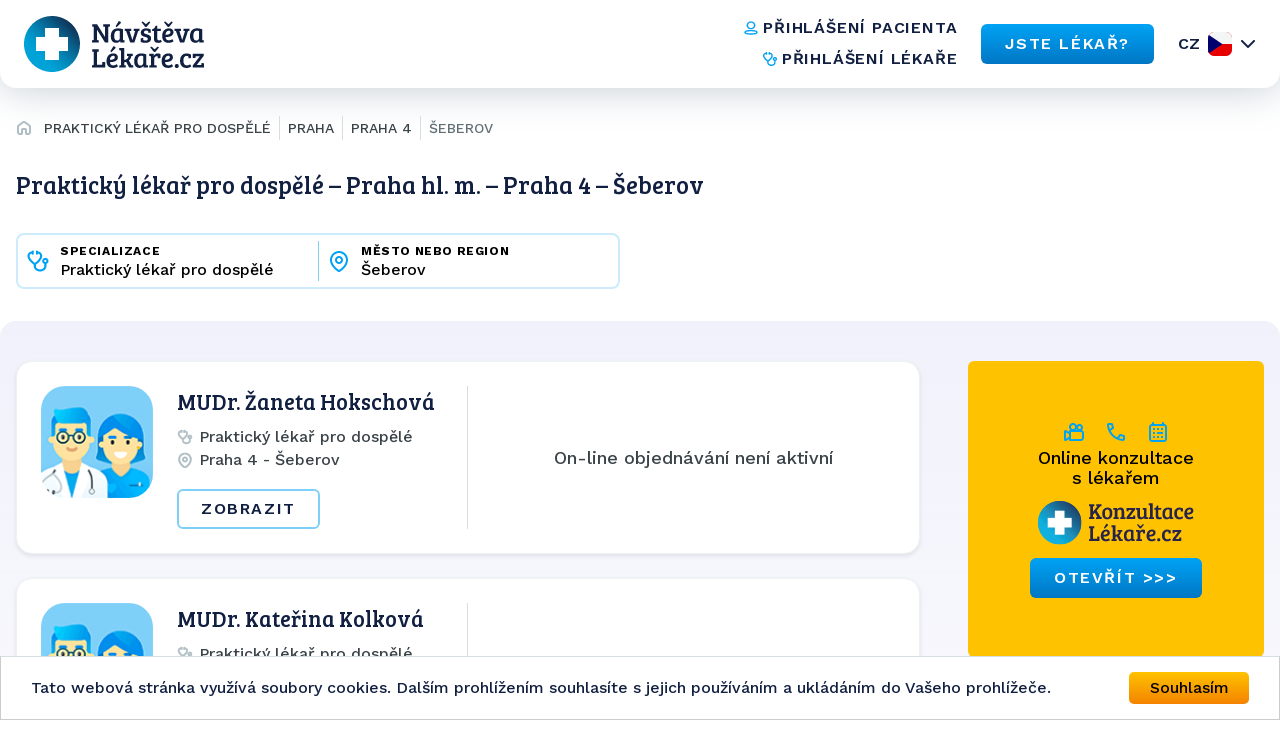

--- FILE ---
content_type: text/html; charset=utf-8
request_url: https://www.navstevalekare.cz/lekari/prakticky-lekar-pro-dospele-s51001/praha-kraj-k313/praha-4-o580/seberov-m11217.html
body_size: 8267
content:
<!DOCTYPE html>

<html id="theme-module" lang="cs" dir="ltr" prefix="og: http://ogp.me/ns#">
<head>
	<meta charset="utf-8">

	<title>Seznam lékařů | Praktický lékař pro dospělé, Šeberov | NávštěvaLékaře.cz</title>
	<meta name="keywords" content="Praktický lékař pro dospělé, Praktický lékař pro dospělé Šeberov, Praha 4, Šeberov, lekar, lékař, doktor, mudr">
	<meta name="description" content="Objednejte se ONLINE! Seznam lékařů se specializací 👨‍⚕️ Praktický lékař pro dospělé, v okrese 👨‍⚕️ Praha 4, ve městě/obci 👨‍⚕️ Šeberov na portálu NávštěvaLékaře.cz">
	<meta name="copyright" content="Navstevalekare.cz s.r.o.">
	<meta name="author" content="NávštěvaLékaře.cz">

	<meta name="web_author" content="MaKiLe.net">
	<meta name="generator" content="MKL.CMS">
  <meta name="robots" content="index,follow">

			<meta property="og:title" content="Seznam lékařů | Praktický lékař pro dospělé, Šeberov | NávštěvaLékaře.cz">
		<meta property="og:site_name" content="NávštěvaLékaře.cz">
		<meta property="og:url" content="https://www.navstevalekare.cz/lekari/prakticky-lekar-pro-dospele-s51001/praha-kraj-k313/praha-4-o580/seberov-m11217.html">
		<meta property="og:description" content="Objednejte se ONLINE! Seznam lékařů se specializací 👨‍⚕️ Praktický lékař pro dospělé, v okrese 👨‍⚕️ Praha 4, ve městě/obci 👨‍⚕️ Šeberov na portálu NávštěvaLékaře.cz">
		<meta property="og:image" content="https://www.navstevalekare.cz/page/img/og-logo.png">
		<meta property="og:type" content="website">
	
	<meta name="viewport" content="width=device-width,initial-scale=1,maximum-scale=1,user-scalable=no">
		<link rel="shortcut icon" href="/page/favicon/favicon.ico" />
	<link rel="apple-touch-icon" sizes="180x180" href="/page/favicon/apple-touch-icon.png">
	<link rel="icon" type="image/png" sizes="32x32" href="/page/favicon/favicon-32x32.png">
	<link rel="icon" type="image/png" sizes="16x16" href="/page/favicon/favicon-16x16.png">
	<link rel="manifest" href="/page/favicon/site.webmanifest">
	<link rel="mask-icon" href="/page/favicon/safari-pinned-tab.svg" color="#5bbad5">
	<meta name="apple-mobile-web-app-title" content="NávštěvaLékaře.cz">
	<meta name="application-name" content="NávštěvaLékaře.cz">
	<meta name="msapplication-TileColor" content="#ffffff">
	<meta name="theme-color" content="#ffffff">

	<meta name="seznam-wmt" content="PbNQF3ZNvIDPaGkbj4U0OfpeHbH9YNyP">

	<link rel="stylesheet" type="text/css" href="/page/themes/style.css.php?mod=doctors&redesign=1&is_404=&theme=module&s=240718">
	<link rel="stylesheet" type="text/css" href="/page/themes/print.css?s=240718" media="print">
	<link rel="canonical" href="https://www.navstevalekare.cz/lekari/prakticky-lekar-pro-dospele-s51001/praha-kraj-k313/praha-4-o580/seberov-m11217.html">

	<script type="text/javascript">
		var URL_ROOT = "";
		var AC_FL_RunContent = 0;
	</script>
	<script type="text/javascript" src="/mkl-cms/js/mkl.tools.js?s=240718"></script>
	        <script type="text/javascript" defer="defer" src="/page/js/main.min.js"></script>
        <script type="text/javascript" src="/page/js/jquery.js"></script>
        <script type="text/javascript" src="/page/js/jquery.page.js"></script>
        <script type="text/javascript" src="/page/js/jquery.fancybox.js"></script>
        <script type="text/javascript" src="/page/modules/forms/script.js"></script>
        <script type="text/javascript" src="/page/modules/ratings/script.js"></script>
        <script type="text/javascript" src="/page/js/page.js?s=240718"></script>
        <script type="text/javascript">
        		
        	</script>
    
<script type="text/javascript">
    (function(c,l,a,r,i,t,y){
        c[a]=c[a]||function(){(c[a].q=c[a].q||[]).push(arguments)};
        t=l.createElement(r);t.async=1;t.src="https://www.clarity.ms/tag/"+i;
        y=l.getElementsByTagName(r)[0];y.parentNode.insertBefore(t,y);
    })(window, document, "clarity", "script", "oj2533f50x");
</script>



<script data-ad-client="ca-pub-4176950375840659" async src="https://pagead2.googlesyndication.com/pagead/js/adsbygoogle.js"></script>

<!-- Global site tag (gtag.js) - Google Ads: 959652825 -->
<script async src="https://www.googletagmanager.com/gtag/js?id=AW-959652825"></script>
<script>
	window.dataLayer = window.dataLayer || [];
	function gtag(){dataLayer.push(arguments);}
	gtag('js', new Date());

	gtag('config', 'AW-959652825');
</script>

	<!-- Google Tag Manager -->
	<script>(function(w,d,s,l,i){w[l]=w[l]||[];w[l].push({'gtm.start':new Date().getTime(),event:'gtm.js'});var f=d.getElementsByTagName(s)[0],j=d.createElement(s),dl=l!='dataLayer'?'&l='+l:'';j.async=true;j.src='https://www.googletagmanager.com/gtm.js?id='+i+dl;f.parentNode.insertBefore(j,f);})(window,document,'script','dataLayer','GTM-TT32LLL');</script>
	<!-- End Google Tag Manager -->
	<!-- Begin Cookie Consent plugin by Silktide - http://silktide.com/cookieconsent -->
	<script type="text/javascript">
		window.cookieconsent_options = {"message":"Tato webová stránka využívá soubory cookies. Dalším prohlížením souhlasíte s jejich používáním a ukládáním do Vašeho prohlížeče.","dismiss":"Souhlasím","learnMore":"","link":null,"theme":"light-bottom"};
	</script>
	<script type="text/javascript" src="//cdnjs.cloudflare.com/ajax/libs/cookieconsent2/1.0.9/cookieconsent.min.js"></script>
	<!-- End Cookie Consent plugin -->
  <script async src="https://scripts.luigisbox.com/LBX-761483.js"></script>
</head>
<body class="page-module module-doctors">
<noscript>
    <style>html { opacity: 1!important; }</style>
</noscript>
<div id="fb-root"></div>
	<!-- Google Tag Manager (noscript) -->
	<noscript><iframe src="https://www.googletagmanager.com/ns.html?id=GTM-TT32LLL" height="0" width="0" style="display:none;visibility:hidden"></iframe></noscript>
	<!-- End Google Tag Manager (noscript) -->
<script>
	(function(d, s, id) {
		var js, fjs = d.getElementsByTagName(s)[0];
		if (d.getElementById(id)) return;
		js = d.createElement(s); js.id = id;
		js.src = "//connect.facebook.net/sk_SK/sdk.js#xfbml=1&version=v2.3&appId=505401166198675";
		fjs.parentNode.insertBefore(js, fjs);
	}(document, 'script', 'facebook-jssdk'));
</script>
    <div class="wrapper">
        <header class="header-section">
          <div class="container container--full-width">
            <div class="row">
              <a href="/">
                <img class="logo" src="/page/img/logo.svg" width="200" height="56" alt="logo">
              </a>
              <div class="info">
                <nav class="info__navigation">
                  <a href="https://moje.navstevalekare.cz/" class="text-button text-button--icon-left">
                    <img class="text-button__icon" width="16" height="16" src="/page/img/icons/doctor-icon.svg" alt="icon">
                    <span class="text-button__text">přihlášení pacienta</span>
                  </a>
                  <a href="https://zona.navstevalekare.cz/login" class="text-button text-button--icon-left">
                    <img class="text-button__icon" width="16" height="16" src="/page/img/icons/stetoscope-icon.svg" alt="icon">
                    <span class="text-button__text">přihlášení lékaře</span>
                  </a>
                </nav>
                <a href="/pro-lekare/objednavani-pacientu.html" class="button button--blue">
                  <span class="button__text">
                    JSTE LÉKAŘ?
                  </span>
                </a>
                <div class="lang dropdown-container">
                                <noscript>
                    <style>
                        .dropdown-body {
                            display: block !important;
                        }
                    </style>
                  </noscript>

                  <button data-dropdown-button data-lang="cz" class="dropdown-title lang__title">CZ</button>

                  <div class="dropdown-body">
                    <ul class="dropdown-body-inner lang__select-options">
                      <li class="lang__select-option lang__select-option--cz">
                        <a data-lang="cz" href="https://www.navstevalekare.cz/">CZ</a>
                      </li>
                      <li class="lang__select-option lang__select-option--sk">
                        <a data-lang="sk" href="https://www.navstevalekara.sk/lekari/vseobecny-lekar-pre-dospelych-s11001.html">SK</a>
                      </li>
                    </ul>
                  </div>
                </div>
                <button class="header__burger icon-menu">
                  <span>menu</span>
                </button>
              </div>
            </div>
          </div>

          <div class="menu">
            <div class="menu__container">
              <div class="menu-top">
                <button class="menu__close" data-close-menu>
                  menu
                </button>
              </div>
              <nav class="menu-nav">
                <a href="/" class="menu-nav__item">
                  Hledat lékaře
                </a>
                <a href="/pro-lekare/objednavani-pacientu.html" class="menu-nav__item">
                  JSTE LÉKAŘ?
                </a>
                <a href="/caste-dotazy.html" class="menu-nav__item">
                  Časté otázky
                </a>
                <a href="/o-nas/portal.html" class="menu-nav__item">
                  O nás
                </a>
              </nav>
              <nav class="menu-nav-group">
                <a href="https://moje.navstevalekare.cz/" class="text-button text-button--icon-left">
                  <img class="text-button__icon" width="16" height="16" src="/page/img/icons/doctor-icon.svg" alt="icon">
                  <span class="text-button__text">přihlášení pacienta</span>
                </a>
                <a href="https://zona.navstevalekare.cz/login" class="text-button text-button--icon-left">
                  <img class="text-button__icon" width="16" height="16" src="/page/img/icons/stetoscope-icon.svg" alt="icon">
                  <span class="text-button__text">přihlášení lékaře</span>
                </a>
              </nav>
              <div class="lang dropdown-container">
                <button data-dropdown-button data-lang="cz" class="dropdown-title lang__title">CZ</button>

                <div class="dropdown-body">
                  <ul class="dropdown-body-inner lang__select-options">
                    <li class="lang__select-option lang__select-option--cz">
                      <a data-lang="cz" href="https://www.navstevalekare.cz/">CZ</a>
                    </li>
                    <li class="lang__select-option lang__select-option--sk">
                      <a data-lang="sk" href="https://www.navstevalekara.sk/lekari/vseobecny-lekar-pre-dospelych-s11001.html">SK</a>
                    </li>
                  </ul>
                </div>
              </div>
            </div>
          </div>
          <div class="menu-overlay" data-close-menu></div>
        </header>
    <main class="page">
	        <div style="display: flex; flex-direction: column-reverse;">
        <aside class="header-filter-top">
            <div class="filter-box container container--wide">
                <h1>Praktický lékař pro dospělé &ndash; Praha&nbsp;hl.&nbsp;m. &ndash; Praha 4 &ndash; Šeberov</h1>
                <script type="application/ld+json">
                    {
                        "@context": "https://schema.org",
                        "@type": "BreadcrumbList",
                        "itemListElement": [
                            {
                                "@type": "ListItem",
                                "position": 1,
                                "item": "https://www.navstevalekare.cz/",
                                "name": "NávštěvaLékaře.cz"
                            },{
                                        "@type": "ListItem",
                                        "position": 2,
                                        "item": "https://www.navstevalekare.cz/lekari.html",
                                        "name": "Praktický lékař pro dospělé"
                                    },{
                                        "@type": "ListItem",
                                        "position": 3,
                                        "item": "https://www.navstevalekare.cz/lekari/prakticky-lekar-pro-dospele-s51001.html",
                                        "name": "Praha hl. m."
                                    },{
                                        "@type": "ListItem",
                                        "position": 4,
                                        "item": "https://www.navstevalekare.cz/lekari/prakticky-lekar-pro-dospele-s51001/praha-hl-m-k313.html",
                                        "name": "Praha 4"
                                    },{
                                        "@type": "ListItem",
                                        "position": 5,
                                        "item": "https://www.navstevalekare.cz/lekari/prakticky-lekar-pro-dospele-s51001/praha-hl-m-k313/praha-4-o580.html",
                                        "name": "Šeberov"
                                    }                        ]
                    }
                </script>
                <div class="header-filter-row">
                    <div class="search-bar header-filter">
                        <div class="form-big-search">
                          <div class="form-big-search__row">
                            <div class="form-big-search__column dropdown-container form-big-search__column--spec">
                                <button data-dropdown-button class="form-big-search__button">
                                    <span class="form-big-search__title">specializace</span>
                                    <span class="form-big-search__value dropdown-title">
                                        Praktický lékař pro dospělé                                    </span>
                                  </button>
                                  <div class="dropdown-body">
                                      <ul class="dropdown-body-inner">
                                          
		<li class="init"><a href="/lekari/praha-kraj-k313/praha-4-o580/seberov-m11217.html">vybrat specializaci</a></li>
		<li class=""><a href="/lekari/praha-kraj-k313/praha-4-o580/seberov-m11217.html">vybrat specializaci</a></li>
	<li class=""><a href="/lekari/akupunktura-s51011/praha-kraj-k313.html">Akupunktura</a></li><li class=""><a href="/lekari/alergolog-alergologie-s51009/praha-kraj-k313/praha-4-o580/seberov-m11217.html">Alergolog, alergologie</a></li><li class=""><a href="/lekari/ambulance-klinicke-vyzivy-s51013.html">Ambulance klinické výživy</a></li><li class=""><a href="/lekari/anesteziologie-a-resuscitace-s51056/praha-kraj-k313/praha-4-o580/seberov-m11217.html">Anesteziologie a resuscitace</a></li><li class=""><a href="/lekari/antigenni-testy-covid-19-s51085/praha-kraj-k313/praha-4-o580.html">Antigenní testy COVID 19</a></li><li class=""><a href="/lekari/dentalni-hygiena-s51078/praha-kraj-k313/praha-4-o580.html">Dentální hygiena</a></li><li class=""><a href="/lekari/diabetolog-diabetologie-s51010/praha-kraj-k313/praha-4-o580.html">Diabetolog, diabetologie</a></li><li class=""><a href="/lekari/endokrinolog-endokrinologie-s51066/praha-kraj-k313/praha-4-o580.html">Endokrinolog, endokrinologie</a></li><li class=""><a href="/lekari/esteticka-medicina-s51094/praha-kraj-k313.html">Estetická medicína</a></li><li class=""><a href="/lekari/flebologie-cevni-chirurgie-zilni-lekar-s51082/praha-kraj-k313/praha-4-o580.html">Flebologie - Cévní chirurgie, žilní lékař</a></li><li class=""><a href="/lekari/gastroenterolog-gastroenterologie-s51054/praha-kraj-k313/praha-4-o580.html">Gastroenterolog, gastroenterologie</a></li><li class=""><a href="/lekari/geriatr-geriatrie-s51071/praha-kraj-k313/praha-4-o580.html">Geriatr - geriatrie</a></li><li class=""><a href="/lekari/gynekolog-gynekologie-s51003/praha-kraj-k313/praha-4-o580.html">Gynekolog, gynekologie</a></li><li class=""><a href="/lekari/hematolog-a-transfuziolog-s51055/praha-kraj-k313/praha-4-o580.html">Hematolog a Transfuziolog</a></li><li class=""><a href="/lekari/homeopatie-s51019.html">Homeopatie</a></li><li class=""><a href="/lekari/chirurg-chirurgie-s51014/praha-kraj-k313/praha-4-o580/seberov-m11217.html">Chirurg, chirurgie</a></li><li class=""><a href="/lekari/infekcni-cestovni-medicina-ockovani-s51076/praha-kraj-k313/praha-4-o580.html">Infekční, cestovní medicína, očkování</a></li><li class=""><a href="/lekari/interni-ambulance-internista-s51022/praha-kraj-k313/praha-4-o580.html">Interní ambulance, internista</a></li><li class=""><a href="/lekari/kardiolog-kardiologie-s51053/praha-kraj-k313/praha-4-o580.html">Kardiolog, kardiologie</a></li><li class=""><a href="/lekari/klinicka-osteologie-s51100/praha-kraj-k313.html">Klinická osteologie</a></li><li class=""><a href="/lekari/kozni-lekar-dermatologie-s51006/praha-kraj-k313/praha-4-o580.html">Kožní lékař, dermatologie</a></li><li class=""><a href="/lekari/lekarska-genetika-s51104.html">Lékařská genetika</a></li><li class=""><a href="/lekari/logopedie-klinicka-logopedie-s51045/praha-kraj-k313/praha-4-o580.html">Logopedie - Klinická logopedie</a></li><li class=""><a href="/lekari/mamografie-screeningova-mamografie-s51079/praha-kraj-k313/praha-4-o580.html">Mamografie - Screeningová mamografie</a></li><li class=""><a href="/lekari/nefrolog-nefrologie-s51074/praha-kraj-k313/praha-4-o580.html">Nefrolog - nefrologie</a></li><li class=""><a href="/lekari/neurochirurg-neurochirurgie-s51072/praha-kraj-k313.html">Neurochirurg - neurochirurgie</a></li><li class=""><a href="/lekari/neurolog-neurologie-s51016/praha-kraj-k313/praha-4-o580.html">Neurolog, neurologie</a></li><li class=""><a href="/lekari/obezitologie-s51093/praha-kraj-k313/praha-4-o580.html">Obezitologie</a></li><li class=""><a href="/lekari/ocni-lekar-oftalmologie-s51005/praha-kraj-k313/praha-4-o580.html">Oční lékař, oftalmologie</a></li><li class=""><a href="/lekari/ocni-optika-s51086/praha-kraj-k313/praha-4-o580.html">Oční optika</a></li><li class=""><a href="/lekari/onkolog-onkologie-s51059/praha-kraj-k313/praha-4-o580.html">Onkolog - onkologie</a></li><li class=""><a href="/lekari/orl-lekar-otorinolaryngologie-s51007/praha-kraj-k313/praha-4-o580.html">ORL lékař, otorinolaryngologie</a></li><li class=""><a href="/lekari/ortodoncie-rovnatka-s51081/praha-kraj-k313/praha-4-o580.html">Ortodoncie - rovnátka</a></li><li class=""><a href="/lekari/ortoped-ortopedie-s51015/praha-kraj-k313/praha-4-o580.html">Ortoped, ortopedie</a></li><li class=""><a href="/lekari/patolog-patologie-s51068/praha-kraj-k313/praha-4-o580.html">Patolog - patologie</a></li><li class=""><a href="/lekari/plasticka-chirurgie-plasticky-chirurg-s51069/praha-kraj-k313/praha-4-o580.html">Plastická chirurgie - plastický chirurg</a></li><li class=""><a href="/lekari/plicni-ambulance-s51018/praha-kraj-k313/praha-4-o580.html">Plicní ambulance</a></li><li class=""><a href="/lekari/pediatr-pediatrie-s51002/praha-kraj-k313/praha-4-o580.html">Pediatr, pediatrie</a></li><li class="selected"><a href="/lekari/prakticky-lekar-pro-dospele-s51001/praha-kraj-k313/praha-4-o580/seberov-m11217.html">Praktický lékař pro dospělé</a></li><li class=""><a href="/lekari/psychiatr-psychiatrie-s51017/praha-kraj-k313/praha-4-o580.html">Psychiatr, psychiatrie</a></li><li class=""><a href="/lekari/psycholog-psychologie-s51008/praha-kraj-k313/praha-4-o580/seberov-m11217.html">Psycholog, psychologie</a></li><li class=""><a href="/lekari/rehabilitace-fyzioterapie-s51047/praha-kraj-k313/praha-4-o580.html">Rehabilitace, fyzioterapie</a></li><li class=""><a href="/lekari/reprodukcni-medicina-s51048.html">Reprodukční medicína</a></li><li class=""><a href="/lekari/revmatolog-s51021/praha-kraj-k313/praha-4-o580.html">Revmatolog</a></li><li class=""><a href="/lekari/sexuolog-sexuologie-s51060/praha-kraj-k313.html">Sexuolog - sexuologie</a></li><li class=""><a href="/lekari/zubar-stomatologie-s51004/praha-kraj-k313/praha-4-o580.html">Zubař, stomatologie</a></li><li class=""><a href="/lekari/traumatolog-traumatologie-s51051/praha-kraj-k313.html">Traumatolog - traumatologie</a></li><li class=""><a href="/lekari/ultrazvuk-sonografie-s51058/praha-kraj-k313/praha-4-o580.html">Ultrazvuk, Sonografie</a></li><li class=""><a href="/lekari/urolog-urologie-s51020/praha-kraj-k313/praha-4-o580.html">Urolog, urologie</a></li><li class=""><a href="/lekari/vyzivove-poradenstvi-nutricni-terapeut-s51077/praha-kraj-k313/praha-4-o580.html">Výživové poradenství, nutriční terapeut</a></li>                                      </ul>
                                  </div>
                            </div>
                            <div class="form-big-search__separator"></div>
                            <div class="form-big-search__column dropdown-container form-big-search__column--city">
                                <button data-dropdown-button class="form-big-search__button">
                                    <span class="form-big-search__title">město nebo region</span>
                                    <span class="form-big-search__value dropdown-title">
                                        Šeberov                                    </span>
                                  </button>
                                  <div class="dropdown-body">
                                      <ul class="dropdown-body-inner">
                                          
		<li class="init"><a href="javascript:;">zvolte kraj/město</a></li>
		<li class=""><a href="/lekari/prakticky-lekar-pro-dospele-s51001.html">zvolte kraj/město</a></li>
	<li><a href="/lekari/prakticky-lekar-pro-dospele-s51001/praha-kraj-k313.html">Praha kraj</a></li><li><a href="/lekari/prakticky-lekar-pro-dospele-s51001/praha-kraj-k313/praha-4-o580/branik-m11116.html">Braník</a></li><li><a href="/lekari/prakticky-lekar-pro-dospele-s51001/praha-kraj-k313/praha-4-o580/haje-m11130.html">Háje</a></li><li><a href="/lekari/prakticky-lekar-pro-dospele-s51001/praha-kraj-k313/praha-4-o580/hodkovicky-m11135.html">Hodkovičky</a></li><li><a href="/lekari/prakticky-lekar-pro-dospele-s51001/praha-kraj-k313/praha-4-o580/chodov-m11146.html">Chodov</a></li><li><a href="/lekari/prakticky-lekar-pro-dospele-s51001/praha-kraj-k313/praha-4-o580/kamyk-m11151.html">Kamýk</a></li><li><a href="/lekari/prakticky-lekar-pro-dospele-s51001/praha-kraj-k313/praha-4-o580/komorany-m11158.html">Komořany</a></li><li><a href="/lekari/prakticky-lekar-pro-dospele-s51001/praha-kraj-k313/praha-4-o580/krc-m11161.html">Krč</a></li><li><a href="/lekari/prakticky-lekar-pro-dospele-s51001/praha-kraj-k313/praha-4-o580/kunratice-m11163.html">Kunratice</a></li><li><a href="/lekari/prakticky-lekar-pro-dospele-s51001/praha-kraj-k313/praha-4-o580/lhotka-m11167.html">Lhotka</a></li><li><a href="/lekari/prakticky-lekar-pro-dospele-s51001/praha-kraj-k313/praha-4-o580/libus-m11171.html">Libuš</a></li><li><a href="/lekari/prakticky-lekar-pro-dospele-s51001/praha-kraj-k313/praha-4-o580/michle-m11181.html">Michle</a></li><li><a href="/lekari/prakticky-lekar-pro-dospele-s51001/praha-kraj-k313/praha-4-o580/modrany-m11183.html">Modřany</a></li><li><a href="/lekari/prakticky-lekar-pro-dospele-s51001/praha-kraj-k313/praha-4-o580/nusle-m11191.html">Nusle</a></li><li><a href="/lekari/prakticky-lekar-pro-dospele-s51001/praha-kraj-k313/praha-4-o580/pankrac-m16155.html">Pankrác</a></li><li><a href="/lekari/prakticky-lekar-pro-dospele-s51001/praha-kraj-k313/praha-4-o580/pisnice-m11193.html">Písnice</a></li><li><a href="/lekari/prakticky-lekar-pro-dospele-s51001/praha-kraj-k313/praha-4-o580/podoli-m11195.html">Podolí</a></li><li class="selected"><a href="/lekari/prakticky-lekar-pro-dospele-s51001/praha-kraj-k313/praha-4-o580/seberov-m11217.html">Šeberov</a></li><li><a href="/lekari/prakticky-lekar-pro-dospele-s51001/praha-kraj-k313/praha-4-o580/zabehlice-m11241.html">Záběhlice</a></li>                                      </ul>
                                  </div>
                            </div>
                          </div>
                        </div>
                    </div>
                </div>

            </div>
        </aside>
	    <aside class="header-list-header">
    		<div class="container container--wide">
    			<ul class="active-category"><li><a href="/" title="Hlavná stránka"><i class="fa fa-home"></i></a></li><li><a href="/lekari/prakticky-lekar-pro-dospele-s51001.html">Praktický lékař pro dospělé</a></li><li><a href="/lekari/prakticky-lekar-pro-dospele-s51001/praha-kraj-k313.html">Praha</a></li><li><a href="/lekari/prakticky-lekar-pro-dospele-s51001/praha-kraj-k313/praha-4-o580.html">Praha 4</a></li><li><a href="/lekari/prakticky-lekar-pro-dospele-s51001/praha-kraj-k313/praha-4-o580/seberov-m11217.html">Šeberov</a></li></ul>
    		</div>
    	</aside>
    	</div>
        	
<section id="page">
	<div class="container container--wide">
	    	        <div class="row">
	    		<div id="content"><div class="page-content doctors"><script type="text/javascript">
	function load_doctor_oh(id,link) {
		$("#did"+id+" .oh").html('<div class="order-allowed">načítavam termíny . . .</div>');
		$.ajax({
			type: "POST",
			url: "/page/modules/doctors/order.php",
			data: "t=wl&dc="+id+"&w="+0+(typeof(link)!='undefined'?'&lnk='+link:''),
			dataType: "html",
			crossDomain: true,
			cache: false,
			success: function(ret) {
				$("#did"+id+" .oh").html(ret);
				if (window.updateDoctor) {
				    setTimeout(function() {
				        window.updateDoctor(id);
				    }, 0);
				}
			}
		});
	}
</script>
<div class="doctors-list">
	<div class="clear"><a href="https://www.konzultacelekare.cz" target="_blank" id="VKbanner" class="VK4list"><span>
			<i class="fa fa-video-camera"></i> &nbsp; <i class="fa fa-volume-control-phone "></i> &nbsp; <i class="fa fa-envelope"></i> &nbsp;
			Online konzultace s&nbsp;lékařem<br>
			<img src="https://www.konzultacelekare.cz/page/img/logo-header.png" alt="KonzultaceLékaře.cz">
			<span class="button button-blue">otevřít >>></span>
		</span></a></div>
<article id="did43666" itemprop="Person" itemscope itemtype="http://schema.org/Person" class="item">
    <div class="item-info">
	<a href="/lekari/prakticky-lekar-pro-dospele-s51001/praha-kraj-k313/praha-4-o580/seberov-m11217/mudr-zaneta-hokschova-d43666.html" class="doc-link" rel="nofollow" target="_blank"><img itemprop="image" src="/page/img/img-profile-list.png" alt="Obrázek : MUDr. Žaneta Hokschová" class="image" width="90" height="90" border="0" /></a>
	<div class="item-info__content">
	<h3 itemprop="name"><a class="doc-link" href="/lekari/prakticky-lekar-pro-dospele-s51001/praha-kraj-k313/praha-4-o580/seberov-m11217/mudr-zaneta-hokschova-d43666.html" itemprop="url" target="_blank">MUDr. Žaneta Hokschová</a></h3>
		<div class="specialization"><i class="fa fa-stethoscope"></i> Praktický lékař pro dospělé</div>
	<div itemprop="address" class="address"><i class="fa fa-map-marker"></i> <span itemprop="addressLocality" style="font-size:14px">Praha 4 - Šeberov</span></div>
			<div class="doctor-options">
            </div>
            <div class="buttons">
    			<a href="/lekari/prakticky-lekar-pro-dospele-s51001/praha-kraj-k313/praha-4-o580/seberov-m11217/mudr-zaneta-hokschova-d43666.html" target="_blank" rel="nofollow" class="button  button--ghost">Zobrazit</a>		        </div>
    	</div>
	</div>
		    <div class="separator"></div>
		<div class="oh disabled"><span>On-line objednávání není aktivní</span></div>
	</article><div class="separator"></div><article id="did1128" itemprop="Person" itemscope itemtype="http://schema.org/Person" class="item">
    <div class="item-info">
	<a href="/lekari/prakticky-lekar-pro-dospele-s51001/praha-kraj-k313/praha-4-o580/seberov-m11217/mudr-katerina-kolkova-d1128.html" class="doc-link" rel="nofollow" target="_blank"><img itemprop="image" src="/page/img/img-profile-list.png" alt="Obrázek : MUDr. Kateřina Kolková" class="image" width="90" height="90" border="0" /></a>
	<div class="item-info__content">
	<h3 itemprop="name"><a class="doc-link" href="/lekari/prakticky-lekar-pro-dospele-s51001/praha-kraj-k313/praha-4-o580/seberov-m11217/mudr-katerina-kolkova-d1128.html" itemprop="url" target="_blank">MUDr. Kateřina Kolková</a></h3>
		<div class="specialization"><i class="fa fa-stethoscope"></i> Praktický lékař pro dospělé</div>
	<div itemprop="address" class="address"><i class="fa fa-map-marker"></i> <span itemprop="addressLocality" style="font-size:14px">Praha 4 - Šeberov</span></div>
			<div class="doctor-options">
            </div>
            <div class="buttons">
    			<a href="/lekari/prakticky-lekar-pro-dospele-s51001/praha-kraj-k313/praha-4-o580/seberov-m11217/mudr-katerina-kolkova-d1128.html" target="_blank" rel="nofollow" class="button  button--ghost">Zobrazit</a>		        </div>
    	</div>
	</div>
		    <div class="separator"></div>
		<div class="oh disabled"><span>On-line objednávání není aktivní</span></div>
	</article><div class="separator"></div><article id="did961" itemprop="Person" itemscope itemtype="http://schema.org/Person" class="item">
    <div class="item-info">
	<a href="/lekari/prakticky-lekar-pro-dospele-s51001/praha-kraj-k313/praha-4-o580/seberov-m11217/mudr-zuzana-skodova-d961.html" class="doc-link" rel="nofollow" target="_blank"><img itemprop="image" src="/page/img/img-profile-list.png" alt="Obrázek : MUDr. Zuzana Škodová" class="image" width="90" height="90" border="0" /></a>
	<div class="item-info__content">
	<h3 itemprop="name"><a class="doc-link" href="/lekari/prakticky-lekar-pro-dospele-s51001/praha-kraj-k313/praha-4-o580/seberov-m11217/mudr-zuzana-skodova-d961.html" itemprop="url" target="_blank">MUDr. Zuzana Škodová</a></h3>
		<div class="specialization"><i class="fa fa-stethoscope"></i> Praktický lékař pro dospělé</div>
	<div itemprop="address" class="address"><i class="fa fa-map-marker"></i> <span itemprop="addressLocality" style="font-size:14px">Praha 4 - Šeberov</span></div>
			<div class="doctor-options">
            </div>
            <div class="buttons">
    			<a href="/lekari/prakticky-lekar-pro-dospele-s51001/praha-kraj-k313/praha-4-o580/seberov-m11217/mudr-zuzana-skodova-d961.html" target="_blank" rel="nofollow" class="button  button--ghost">Zobrazit</a>		        </div>
    	</div>
	</div>
		    <div class="separator"></div>
		<div class="oh disabled"><span>On-line objednávání není aktivní</span></div>
	</article><div class="separator last separator-last"></div>
</div>
<span class="pages"><span class="button-fl">&laquo;</span><span class="button-np">&lt;</span><span class="button-pg active">1</span><span class="button-np">&gt;</span><span class="button-fl">&raquo;</span></span>                    <p class="bottom-text">Nenašli jste svého lékaře v seznamu lékařů? Informujte lékaře o možnosti registrace na portálu NavstevaLekare.cz.</p>
        <div id="order_popup"></div>
<script type="text/javascript" src="/page/js/jquery.ui.js"></script>
<script type="text/javascript" src="/mkl-cms/js/hash.sha512.js"></script>
<script type="text/javascript">
	function get_order(dr, day, wday, hour, interval) {
		var q = "t=frm&dc="+dr+"&d="+day+"&w="+wday+"&h="+hour+"&i="+interval;
		d = day.split("-");
		switch (parseInt(wday)) {
			case 0: wd=" neděli"; break;
			case 1: wd=" pondělí"; break;
			case 2: wd=" úterý"; break;
			case 3: wd=" středu"; break;
			case 4: wd=" čtvrtek"; break;
			case 5: wd=" pátek"; break;
			case 6: wd=" sobota"; break;
		}
		add_title = " v"+wd+" "+d[2]+"."+d[1]+"."+d[0]+" v "+hour;
		send_order(q);
	}
	function send_order(q) {
	    var ww = $(window).width();
        var wh = $(window).height();
		$("#order_popup").dialog({
			modal:	true,
			moveable: false,
			resizable: false,
			width:	530,
			height: 475,
			position: {my: ww > 520 ? "center" : "top", at: ww > 520 ? "center" : "top", of: window},
			title: "Objednání u lékaře na termín:"+add_title
		});
		$.ajax({
			type: "POST",
			url: "/page/modules/doctors/order.php",
			data: q,
			dataType: "html",
			cache: false,
			success: function(ret) {
				$("#order_popup").html(ret);
				$("#order_popup").dialog("option", "position", {my: ww > 520 ? "center" : "top", at: ww > 520 ? "center" : "top", of: window});
			}
		});
	}
</script>
</div></div><aside id="sidebar"><a href="https://www.konzultacelekare.cz" target="_blank" id="VKbanner"><span>
							<i class="fa fa-video-camera"></i> &nbsp; <i class="fa fa-volume-control-phone"></i> &nbsp; <i class="fa fa-envelope"></i><br>
							Online konzultace<br>s&nbsp;lékařem<br>
							<img src="https://www.konzultacelekare.cz/page/img/logo-header.png" alt="KonzultaceLékaře.cz"><br>
							<span class="button button-blue">otevřít >>></span>
						</span></a>
					<div class="widget-item item-doctor-openhours">
						<div class="widget-border right doctor-openhours">
							<h2>Ordinační hodiny</h2>
							<div class="widget-content"><div><strong>Neznámé.</strong> Pro bližší informace, prosím, kontaktujte přímo ordinaci.</div></div>
						</div>
					</div>
				
					<div class="widget-item item-spokojeni-Pacienti">
						<div class="widget-border right spokojeni-Pacienti">
							
							<div class="widget-content"><div><span style="color: #ff6600;">"Online objednání je moc praktická služba, nemusím se pokoušet dovolat do ambulance a vyberu si pro mne nejvhodnější termín."</span></div>
<div style="text-align: right;"><span style="color: #ff6600;">Marie</span></div></div>
						</div>
					</div>
				</aside>		            </div>
        	</div>
</section>

</main>

<footer class="footer-section">
  <div class="container container--wide">
    <div class="row">
      <div class="col info">
        <img class="info__logo" src="/page/img/logo.svg" width="143" height="40" alt="logo">
        <p class="info__text">
            Portál NávštěvaLékaře.cz je největším portálem <br /> na vyhledávání lékařů v České republice.        </p>
        <a href="https://healthpro.group/cz/" class="button button--blue button--lg">
          <span class="button__text">
            NávštěvaLékaře.cz je členem          </span>
          <img class="button__icon" src="/page/img/health-pro-group.svg" width="178" height="24" alt="cookie">
        </a>
      </div>

      <div class="col navigation">
        <div class="navigation__col">
			<div class="widget-item item-article-last">
				<div class="widget-border  article-last">
					<h2>Články</h2>
					<div class="widget-content"><div><ul>
				<li><a href="/clanky.html?article=13" title="Objednání k lékaři ONLINE" rel="nofollow">Objednání k lékaři ONLINE</a></li><li><a href="/clanky.html?article=14" title="NávštěvaLékaře.cz pomáhá prevenci rakoviny prsu" rel="nofollow">NávštěvaLékaře.cz pomáhá prevenci rakoviny prsu</a></li><li><a href="/clanky.html?article=18" title="Jednodenní chirurgie – co je jednodenní chirurgie, co nabízí a pro koho je vhodná?" rel="nofollow">Jednodenní chirurgie – co je jednodenní chirurgie, co nabízí a pro koho je vhodná?</a></li>
			</ul>
			<a href="/clanky" class="button button--ghost">Zobrazit všechny</a></div></div>
				</div>
			</div>
		</div>
        <div class="navigation__col">
          <h3 class="section__title section__title--sm">
            více o nás          </h3>
          <nav class="navigations">
            <a href="/o-nas/portal.html" class="navigations__link">
                O nás            </a>
            <a href="/media-o-nas.html" class="navigations__link">
                Médiá            </a>
            <a href="/clanky.html" class="navigations__link">
                Články            </a>
            <a href="/kontakt.html" class="navigations__link">
                Kontakt            </a>
            <a href="/caste-dotazy.html" class="navigations__link">
                Časté otázky – FAQ            </a>
          </nav>
        </div>
        <div class="navigation__col">
          <h3 class="section__title section__title--sm">
            Jste lékař?          </h3>
          <nav class="navigations">
            <a href="https://www.navstevalekare.cz/pro-lekare/objednavani-pacientu.html" class="navigations__link">
                Staňte se partnerem            </a>
            <a href="https://zona.navstevalekare.cz/login" class="navigations__link">
                Lékařská zóna – Přihlášení            </a>
            <a href="/pro-lekare/objednavani-pacientu.html" class="navigations__link">
                Časté otázky – FAQ            </a>
          </nav>
        </div>
      </div>
    </div>
  </div>
</footer>
<section class="section copyright-section">
  <div class="container container--wide">
    <div class="row">
      <div class="col">
        <p class="copyright__text">
          &copy;2011-2026 NávštěvaLékaře.cz, všechna práva vyhrazena.
        </p>
      </div>
      <nav class="col copyright-navigation">
        <a href="#" id="open_preferences_center">
            <img src="/page/img/icons/cookie-icon.svg" width="12" height="12" alt="Aktualizovat nastavení cookies">&nbsp;&nbsp;&nbsp;
        </a>
        <a href="/cookies.html" class="copyright-navigation__link">
            Cookies, ePrivacy, GDPR        </a>
        <a href="/vase-soukromi.html" class="copyright-navigation__link">
            Soukromí        </a>
        <a href="/podminky-uzivani.html" class="copyright-navigation__link">
            Podmínky užívání        </a>

        <noscript>Cookie Consent by <a href="https://www.freeprivacypolicy.com/">Free Privacy Policy Generator</a></noscript>

      </nav>
    </div>
  </div>
</section>
</div>

<div class="popup" data-popup="popup-specialization" data-close-overlay>
    <div class="popup__wrapper" data-close-overlay>
        <div class="popup__content">
            <button class="popup__close button-close" type="button"></button>
            <div class="popup__body">
            </div>
        </div>
    </div>
</div>


</body>
</html><!-- WEB LOADED -->
<!-- PAGE LOAD TIME : 0.037003 ms -->

--- FILE ---
content_type: text/html; charset=utf-8
request_url: https://www.google.com/recaptcha/api2/aframe
body_size: 184
content:
<!DOCTYPE HTML><html><head><meta http-equiv="content-type" content="text/html; charset=UTF-8"></head><body><script nonce="Anx77YV7JppvBh6nq-JYgQ">/** Anti-fraud and anti-abuse applications only. See google.com/recaptcha */ try{var clients={'sodar':'https://pagead2.googlesyndication.com/pagead/sodar?'};window.addEventListener("message",function(a){try{if(a.source===window.parent){var b=JSON.parse(a.data);var c=clients[b['id']];if(c){var d=document.createElement('img');d.src=c+b['params']+'&rc='+(localStorage.getItem("rc::a")?sessionStorage.getItem("rc::b"):"");window.document.body.appendChild(d);sessionStorage.setItem("rc::e",parseInt(sessionStorage.getItem("rc::e")||0)+1);localStorage.setItem("rc::h",'1769063325301');}}}catch(b){}});window.parent.postMessage("_grecaptcha_ready", "*");}catch(b){}</script></body></html>

--- FILE ---
content_type: image/svg+xml
request_url: https://www.navstevalekare.cz/page/img/icons/close-icon.svg
body_size: 1116
content:
<svg width="24" height="24" viewBox="0 0 24 24" fill="none" xmlns="http://www.w3.org/2000/svg">
<g clip-path="url(#clip0_76_64606)">
<path d="M13.4253 11.9877L19.7183 5.69471C19.8961 5.50539 19.9932 5.25432 19.9892 4.99463C19.9852 4.73495 19.8803 4.48702 19.6967 4.30331C19.5131 4.11959 19.2652 4.01451 19.0056 4.01029C18.7459 4.00608 18.4947 4.10306 18.3053 4.28071L12.0123 10.5737L5.71929 4.28071C5.53069 4.09855 5.27808 3.99776 5.01589 4.00004C4.75369 4.00232 4.50288 4.10749 4.31747 4.29289C4.13206 4.4783 4.02689 4.72911 4.02461 4.99131C4.02234 5.25351 4.12313 5.50611 4.30529 5.69471L10.5983 11.9877L4.30529 18.2807C4.20978 18.373 4.1336 18.4833 4.08119 18.6053C4.02878 18.7273 4.00119 18.8585 4.00004 18.9913C3.99888 19.1241 4.02419 19.2558 4.07447 19.3787C4.12475 19.5016 4.199 19.6132 4.29289 19.7071C4.38679 19.801 4.49844 19.8753 4.62133 19.9255C4.74423 19.9758 4.87591 20.0011 5.00869 20C5.14147 19.9988 5.27269 19.9712 5.39469 19.9188C5.5167 19.8664 5.62704 19.7902 5.71929 19.6947L12.0123 13.4017L18.3053 19.6947C18.4939 19.8769 18.7465 19.9777 19.0087 19.9754C19.2709 19.9731 19.5217 19.8679 19.7071 19.6825C19.8925 19.4971 19.9977 19.2463 20 18.9841C20.0022 18.7219 19.9014 18.4693 19.7193 18.2807L13.4253 11.9877Z" fill="#00A2F4"/>
</g>
<defs>
<clipPath id="clip0_76_64606">
<rect width="24" height="24" fill="white"/>
</clipPath>
</defs>
</svg>
